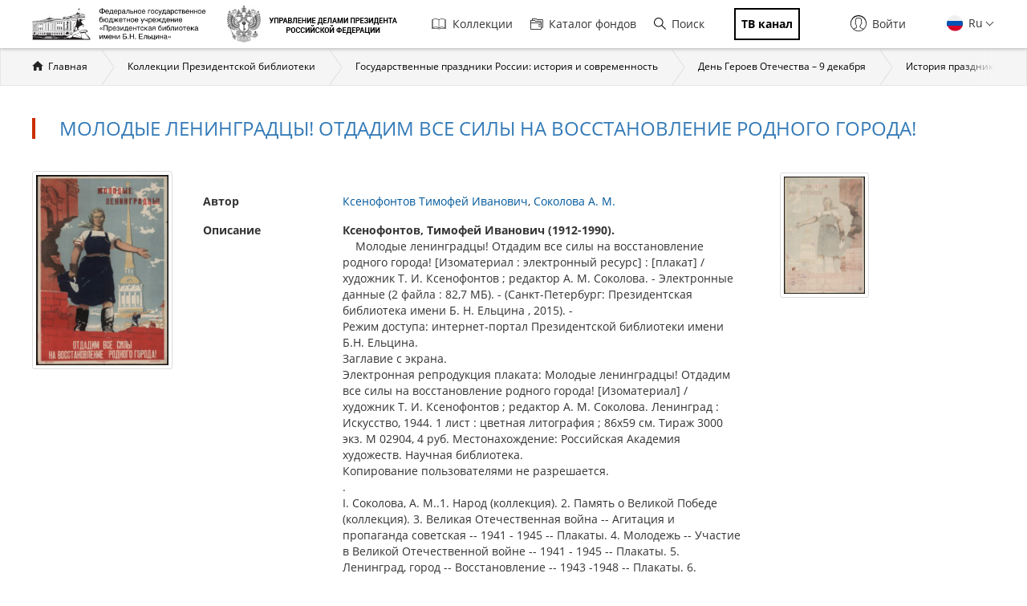

--- FILE ---
content_type: text/html; charset=utf-8
request_url: https://www.prlib.ru/item/343709
body_size: 14115
content:
<!DOCTYPE html>
<html lang="ru">
<head>
    <meta http-equiv="X-UA-Compatible" content="IE=edge">
    <meta name="viewport" content="width=device-width, initial-scale=1.0, maximum-scale=1.0, user-scalable=no" />
  <meta http-equiv="Content-Type" content="text/html; charset=utf-8" />
<meta name="theme-color" content="#ffffff" />
<link rel="icon" type="image/png" sizes="32x32" href="/favicon-32x32.png" />
<link rel="shortcut icon" href="https://www.prlib.ru/sites/default/files/favicon_0.ico" type="image/vnd.microsoft.icon" />
<link rel="apple-touch-icon" href="/apple-touch-icon.png" sizes="180x180" />
<link rel="mask-icon" href="/safari-pinned-tab.svg" color="#5bbad5" />
<link rel="manifest" href="/site.webmanifest" />
<meta name="msapplication-TileColor" content="#da532c" />
<link rel="icon" type="image/png" sizes="16x16" href="/favicon-16x16.png" />
<link href="/item/343709" itemprop="url" id="md18" />
<meta itemprop="name" content="Молодые ленинградцы! Отдадим все силы на восстановление родного города!" id="md17" />
<link href="/search?f%5B0%5D=field_book_publisher%3A117490" itemprop="url" id="md19" />
<link href="/search?f%5B0%5D=field_book_author%3A119052" itemprop="url" id="md20" />
<link href="/search?f%5B0%5D=field_book_author%3A130636" itemprop="url" id="md21" />
<meta name="description" content="Ксенофонтов, Тимофей Иванович (1912-1990).        Молодые ленинградцы! Отдадим все силы на восстановление родного города! [Изоматериал : электронный ресурс] : [плакат] / художник Т. И. Ксенофонтов ; редактор А. М. Соколова. - Электронные данные (2 файла : 82,7 МБ). - (Санкт-Петербург: Президентская библиотека имени Б. Н. Ельцина , 2015). - Режим доступа: интернет-портал Президентской библиотеки имени Б.Н. Ельцина.Заглавие с экрана.Электронная репродукция плаката: Молодые ленинградцы! Отдадим все силы на восстановление родного города! [Изоматериал] / художник Т. И. Ксенофонтов ; редактор А. М. Соколова. Ленинград : Искусство, 1944. 1 лист : цветная литография ; 86х59 см. Тираж 3000 экз. М 02904, 4 руб. Местонахождение: Российская Академия художеств. Научная библиотека.Копирование пользователями не разрешается. . I. Соколова, А. М..1. Народ (коллекция). 2. Память о Великой Победе (коллекция). 3. Великая Отечественная война -- Агитация и пропаганда советская -- 1941 - 1945 -- Плакаты. 4. Молодежь -- Участие в Великой Отечественной войне -- 1941 - 1945 -- Плакаты. 5. Ленинград, город -- Восстановление -- 1943 -1948 -- Плакаты. 6. Плакаты -- СССР -- 1941 - 1945. ББК 63.3(2)622я61 Источник электронной копии: ПБМесто хранения оригинала: Российская Академия художеств. Науч. б-ка" />
<meta name="Copyright" content="https://www.grcc.ru" />
<link rel="canonical" href="https://www.prlib.ru/item/343709" />
<link rel="shortlink" href="https://www.prlib.ru/node/343709" />
<meta property="og:site_name" content="Президентская библиотека имени Б.Н. Ельцина" />
<meta property="og:type" content="book" />
<meta property="og:url" content="https://www.prlib.ru/item/343709" />
<meta property="og:title" content="Молодые ленинградцы! Отдадим все силы на восстановление родного города!" />
<meta property="og:description" content="Ксенофонтов, Тимофей Иванович (1912-1990). Молодые ленинградцы! Отдадим все силы на восстановление родного города!." />
<meta property="og:updated_time" content="2022-08-06T21:34:03+03:00" />
<meta property="og:image" content="https://www.prlib.ru/sites/default/files/book_preview/f5434485-1fab-4565-9e3c-80faf821f5d3/218778_doc1_AA867E4C-C646-46CF-8E46-A088344732FF.jpg" />
  <title>Молодые ленинградцы! Отдадим все силы на восстановление родного города! | Президентская библиотека имени Б.Н. Ельцина</title>
  <link type="text/css" rel="stylesheet" href="https://www.prlib.ru/sites/default/files/css/css_lQaZfjVpwP_oGNqdtWCSpJT1EMqXdMiU84ekLLxQnc4.css" media="all" />
<link type="text/css" rel="stylesheet" href="https://www.prlib.ru/sites/default/files/css/css_DHcXHPYBSjIVaCQZEG4ZlpLkvslnFlBCnQUCzlbRBio.css" media="all" />
<link type="text/css" rel="stylesheet" href="https://www.prlib.ru/sites/default/files/css/css_hllV9uT6817V_V4sdngowF_1frCwzA_KM0Akeb5Akmo.css" media="all" />
<link type="text/css" rel="stylesheet" href="https://www.prlib.ru/sites/default/files/css/css_b__-k7K563rLQ0xPdlLpF9Y2PYROdWNP7opXkwawDBA.css" media="all" />
<link type="text/css" rel="stylesheet" href="https://www.prlib.ru/sites/default/files/css/css_il6eLt7yxGzulStBfq39k_28g7yH_HU_vpcJqtBho38.css" media="all" />
  <script src="https://www.prlib.ru/sites/all/libraries/modernizr/modernizr-custom.js?t7qrzu"></script>
<script src="https://www.prlib.ru/sites/all/modules/contrib/jquery_update/replace/jquery/2.1/jquery.min.js?v=2.1.4"></script>
<script src="https://www.prlib.ru/misc/jquery.once.js?v=1.2"></script>
<script src="https://www.prlib.ru/misc/drupal.js?t7qrzu"></script>
<script src="https://www.prlib.ru/sites/all/modules/contrib/jquery_update/replace/ui/ui/minified/jquery.ui.core.min.js?v=1.10.2"></script>
<script src="https://www.prlib.ru/sites/all/modules/contrib/jquery_update/replace/ui/ui/minified/jquery.ui.widget.min.js?v=1.10.2"></script>
<script src="https://www.prlib.ru/sites/all/modules/contrib/jquery_update/replace/ui/external/jquery.cookie.js?v=67fb34f6a866c40d0570"></script>
<script src="https://www.prlib.ru/sites/all/modules/contrib/jquery_update/replace/jquery.form/4/jquery.form.min.js?v=4.2.1"></script>
<script src="https://www.prlib.ru/sites/all/modules/contrib/jquery_update/replace/ui/ui/minified/jquery.ui.mouse.min.js?v=1.10.2"></script>
<script src="https://www.prlib.ru/sites/all/modules/contrib/jquery_update/replace/ui/ui/minified/jquery.ui.draggable.min.js?v=1.10.2"></script>
<script src="https://www.prlib.ru/misc/ajax.js?v=7.58"></script>
<script src="https://www.prlib.ru/sites/all/modules/contrib/jquery_update/js/jquery_update.js?v=0.0.1"></script>
<script src="https://www.prlib.ru/sites/all/modules/contrib/admin_menu/admin_devel/admin_devel.js?t7qrzu"></script>
<script src="https://www.prlib.ru/sites/all/modules/contrib/webform_steps/webform_steps.js?t7qrzu"></script>
<script src="https://www.prlib.ru/sites/all/modules/contrib/extlink/extlink.js?t7qrzu"></script>
<script src="https://www.prlib.ru/sites/default/files/languages/ru_t7-d47S0c6G_5_WHMEGjDNg-uPCFisshF4fRgkZoqB0.js?t7qrzu"></script>
<script src="https://www.prlib.ru/sites/all/libraries/colorbox/jquery.colorbox-min.js?t7qrzu"></script>
<script src="https://www.prlib.ru/sites/all/modules/contrib/colorbox/js/colorbox.js?t7qrzu"></script>
<script src="https://www.prlib.ru/sites/all/modules/contrib/colorbox/styles/default/colorbox_style.js?t7qrzu"></script>
<script src="https://www.prlib.ru/sites/all/themes/bootstrap/js/misc/_progress.js?v=7.58"></script>
<script src="https://www.prlib.ru/sites/all/modules/global/global_global/js/global_confirm.js?t7qrzu"></script>
<script src="https://www.prlib.ru/sites/all/modules/global/global_global/js/global_load_ajax.js?t7qrzu"></script>
<script src="https://www.prlib.ru/sites/all/modules/global/global_global/js/global_disable_ajax_error_alert.js?t7qrzu"></script>
<script src="https://www.prlib.ru/sites/all/modules/contrib/ctools/js/modal.js?t7qrzu"></script>
<script src="https://www.prlib.ru/sites/all/modules/contrib/modal_forms/js/modal_forms_popup.js?t7qrzu"></script>
<script src="https://www.prlib.ru/sites/all/modules/global/global_modal/js/override_modal_forms.js?t7qrzu"></script>
<script src="https://www.prlib.ru/sites/all/modules/global/global_modal/js/fix_close_modal.js?t7qrzu"></script>
<script src="https://www.prlib.ru/sites/all/modules/contrib/video/js/video.js?t7qrzu"></script>
<script src="https://www.prlib.ru/sites/all/libraries/jcarousel/dist/jquery.jcarousel.min.js?t7qrzu"></script>
<script src="https://www.prlib.ru/sites/all/libraries/openseadragon-bin-4.1.0/openseadragon.js?t7qrzu"></script>
<script src="https://www.prlib.ru/sites/all/libraries/openseadragon-bin-4.1.0/plugins/openseadragon-justified-collection/dist/openseadragon-justified-collection.min.js?t7qrzu"></script>
<script src="https://www.prlib.ru/sites/all/libraries/openseadragon-bin-4.1.0/plugins/OpenSeadragonHTMLelements-master/OpenSeadragonHTMLelements.js?t7qrzu"></script>
<script src="https://www.prlib.ru/sites/all/modules/custom/prlib_seadragon/js/seadragon.js?t7qrzu"></script>
<script src="https://www.prlib.ru/sites/all/modules/custom/prlib_viewer/js/prlib_viewer.js?t7qrzu"></script>
<script src="https://www.prlib.ru/sites/all/modules/custom/prlib_bookmarks/js/bookmarks_init.js?t7qrzu"></script>
<script src="https://www.prlib.ru/sites/all/modules/contrib/piwik/piwik.js?t7qrzu"></script>
<script src="https://www.prlib.ru/sites/all/modules/custom/prlib_search/js/search_block.js?t7qrzu"></script>
<script src="https://www.prlib.ru/sites/all/libraries/uri/src/URI.min.js?t7qrzu"></script>
<script src="https://www.prlib.ru/sites/all/modules/contrib/antibot/js/antibot.js?t7qrzu"></script>
<script src="https://www.prlib.ru/sites/all/modules/custom/prlib_sug/js/sug.js?t7qrzu"></script>
<script src="https://www.prlib.ru/sites/all/libraries/handlebars/handlebars.js?t7qrzu"></script>
<script src="https://www.prlib.ru/sites/all/libraries/jquery-typeahead/dist/jquery.typeahead.min.js?t7qrzu"></script>
<script src="https://www.prlib.ru/sites/all/libraries/hoverintent/jquery.hoverIntent.js?t7qrzu"></script>
<script src="https://www.prlib.ru/sites/all/modules/custom/prlib_core/js/form.js?t7qrzu"></script>
<script src="https://www.prlib.ru/sites/all/modules/contrib/hybridauth/js/hybridauth.modal.js?t7qrzu"></script>
<script src="https://www.prlib.ru/sites/all/modules/contrib/hybridauth/js/hybridauth.onclick.js?t7qrzu"></script>
<script src="https://www.prlib.ru/sites/all/modules/custom/prlib_account/plugins/content_types/prlib_login/js/prlib_login.js?t7qrzu"></script>
<script src="https://www.prlib.ru/sites/all/themes/prlib3/bootstrap/js/affix.js?t7qrzu"></script>
<script src="https://www.prlib.ru/sites/all/themes/prlib3/bootstrap/js/alert.js?t7qrzu"></script>
<script src="https://www.prlib.ru/sites/all/themes/prlib3/bootstrap/js/button.js?t7qrzu"></script>
<script src="https://www.prlib.ru/sites/all/themes/prlib3/bootstrap/js/carousel.js?t7qrzu"></script>
<script src="https://www.prlib.ru/sites/all/themes/prlib3/bootstrap/js/collapse.js?t7qrzu"></script>
<script src="https://www.prlib.ru/sites/all/themes/prlib3/bootstrap/js/dropdown.js?t7qrzu"></script>
<script src="https://www.prlib.ru/sites/all/themes/prlib3/bootstrap/js/modal.js?t7qrzu"></script>
<script src="https://www.prlib.ru/sites/all/themes/prlib3/bootstrap/js/tooltip.js?t7qrzu"></script>
<script src="https://www.prlib.ru/sites/all/themes/prlib3/bootstrap/js/popover.js?t7qrzu"></script>
<script src="https://www.prlib.ru/sites/all/themes/prlib3/bootstrap/js/scrollspy.js?t7qrzu"></script>
<script src="https://www.prlib.ru/sites/all/themes/prlib3/bootstrap/js/tab.js?t7qrzu"></script>
<script src="https://www.prlib.ru/sites/all/themes/prlib3/bootstrap/js/transition.js?t7qrzu"></script>
<script src="https://www.prlib.ru/sites/all/themes/prlib3/js/jquery.columnizer.min.js?t7qrzu"></script>
<script src="https://www.prlib.ru/sites/all/themes/prlib3/js/init.js?t7qrzu"></script>
<script src="https://www.prlib.ru/sites/all/themes/prlib3/js/mobile.js?t7qrzu"></script>
<script src="https://www.prlib.ru/sites/all/themes/prlib3/js/greedyNav.js?t7qrzu"></script>
<script src="https://www.prlib.ru/sites/all/themes/bootstrap/js/modules/ctools/js/modal.js?t7qrzu"></script>
<script src="https://www.prlib.ru/sites/all/themes/bootstrap/js/misc/ajax.js?t7qrzu"></script>
<script>jQuery.extend(Drupal.settings, {"basePath":"\/","pathPrefix":"","ajaxPageState":{"theme":"prlib3","theme_token":"1fFc6Ws_ghS__HHVnXjVqYGH7uu1YZDQ4JbrxJ9ESYQ","jquery_version":"2.1","js":{"0":1,"sites\/all\/themes\/bootstrap\/js\/bootstrap.js":1,"sites\/all\/libraries\/modernizr\/modernizr-custom.js":1,"sites\/all\/modules\/contrib\/jquery_update\/replace\/jquery\/2.1\/jquery.min.js":1,"misc\/jquery.once.js":1,"misc\/drupal.js":1,"sites\/all\/modules\/contrib\/jquery_update\/replace\/ui\/ui\/minified\/jquery.ui.core.min.js":1,"sites\/all\/modules\/contrib\/jquery_update\/replace\/ui\/ui\/minified\/jquery.ui.widget.min.js":1,"sites\/all\/modules\/contrib\/jquery_update\/replace\/ui\/external\/jquery.cookie.js":1,"sites\/all\/modules\/contrib\/jquery_update\/replace\/jquery.form\/4\/jquery.form.min.js":1,"sites\/all\/modules\/contrib\/jquery_update\/replace\/ui\/ui\/minified\/jquery.ui.mouse.min.js":1,"sites\/all\/modules\/contrib\/jquery_update\/replace\/ui\/ui\/minified\/jquery.ui.draggable.min.js":1,"misc\/ajax.js":1,"sites\/all\/modules\/contrib\/jquery_update\/js\/jquery_update.js":1,"sites\/all\/modules\/contrib\/admin_menu\/admin_devel\/admin_devel.js":1,"sites\/all\/modules\/contrib\/webform_steps\/webform_steps.js":1,"sites\/all\/modules\/contrib\/extlink\/extlink.js":1,"public:\/\/languages\/ru_t7-d47S0c6G_5_WHMEGjDNg-uPCFisshF4fRgkZoqB0.js":1,"sites\/all\/libraries\/colorbox\/jquery.colorbox-min.js":1,"sites\/all\/modules\/contrib\/colorbox\/js\/colorbox.js":1,"sites\/all\/modules\/contrib\/colorbox\/styles\/default\/colorbox_style.js":1,"sites\/all\/themes\/bootstrap\/js\/misc\/_progress.js":1,"sites\/all\/modules\/global\/global_global\/js\/global_confirm.js":1,"sites\/all\/modules\/global\/global_global\/js\/global_load_ajax.js":1,"sites\/all\/modules\/global\/global_global\/js\/global_disable_ajax_error_alert.js":1,"sites\/all\/modules\/contrib\/ctools\/js\/modal.js":1,"sites\/all\/modules\/contrib\/modal_forms\/js\/modal_forms_popup.js":1,"sites\/all\/modules\/global\/global_modal\/js\/override_modal_forms.js":1,"sites\/all\/modules\/global\/global_modal\/js\/fix_close_modal.js":1,"sites\/all\/modules\/contrib\/video\/js\/video.js":1,"sites\/all\/libraries\/jcarousel\/dist\/jquery.jcarousel.min.js":1,"sites\/all\/libraries\/openseadragon-bin-4.1.0\/openseadragon.js":1,"sites\/all\/libraries\/openseadragon-bin-4.1.0\/plugins\/openseadragon-justified-collection\/dist\/openseadragon-justified-collection.min.js":1,"sites\/all\/libraries\/openseadragon-bin-4.1.0\/plugins\/OpenSeadragonHTMLelements-master\/OpenSeadragonHTMLelements.js":1,"sites\/all\/modules\/custom\/prlib_seadragon\/js\/seadragon.js":1,"sites\/all\/modules\/custom\/prlib_viewer\/js\/prlib_viewer.js":1,"sites\/all\/modules\/custom\/prlib_bookmarks\/js\/bookmarks_init.js":1,"sites\/all\/modules\/contrib\/piwik\/piwik.js":1,"sites\/all\/modules\/custom\/prlib_search\/js\/search_block.js":1,"sites\/all\/libraries\/uri\/src\/URI.min.js":1,"sites\/all\/modules\/contrib\/antibot\/js\/antibot.js":1,"sites\/all\/modules\/custom\/prlib_sug\/js\/sug.js":1,"sites\/all\/libraries\/handlebars\/handlebars.js":1,"sites\/all\/libraries\/jquery-typeahead\/dist\/jquery.typeahead.min.js":1,"sites\/all\/libraries\/hoverintent\/jquery.hoverIntent.js":1,"sites\/all\/modules\/custom\/prlib_core\/js\/form.js":1,"sites\/all\/modules\/contrib\/hybridauth\/js\/hybridauth.modal.js":1,"sites\/all\/modules\/contrib\/hybridauth\/js\/hybridauth.onclick.js":1,"sites\/all\/modules\/custom\/prlib_account\/plugins\/content_types\/prlib_login\/js\/prlib_login.js":1,"sites\/all\/themes\/prlib3\/bootstrap\/js\/affix.js":1,"sites\/all\/themes\/prlib3\/bootstrap\/js\/alert.js":1,"sites\/all\/themes\/prlib3\/bootstrap\/js\/button.js":1,"sites\/all\/themes\/prlib3\/bootstrap\/js\/carousel.js":1,"sites\/all\/themes\/prlib3\/bootstrap\/js\/collapse.js":1,"sites\/all\/themes\/prlib3\/bootstrap\/js\/dropdown.js":1,"sites\/all\/themes\/prlib3\/bootstrap\/js\/modal.js":1,"sites\/all\/themes\/prlib3\/bootstrap\/js\/tooltip.js":1,"sites\/all\/themes\/prlib3\/bootstrap\/js\/popover.js":1,"sites\/all\/themes\/prlib3\/bootstrap\/js\/scrollspy.js":1,"sites\/all\/themes\/prlib3\/bootstrap\/js\/tab.js":1,"sites\/all\/themes\/prlib3\/bootstrap\/js\/transition.js":1,"sites\/all\/themes\/prlib3\/js\/jquery.columnizer.min.js":1,"sites\/all\/themes\/prlib3\/js\/init.js":1,"sites\/all\/themes\/prlib3\/js\/mobile.js":1,"sites\/all\/themes\/prlib3\/js\/greedyNav.js":1,"sites\/all\/themes\/bootstrap\/js\/modules\/ctools\/js\/modal.js":1,"sites\/all\/themes\/bootstrap\/js\/misc\/ajax.js":1},"css":{"modules\/system\/system.base.css":1,"misc\/ui\/jquery.ui.core.css":1,"misc\/ui\/jquery.ui.theme.css":1,"sites\/all\/modules\/contrib\/cache_consistent\/css\/cache_consistent.css":1,"sites\/all\/modules\/contrib\/counter\/counter.css":1,"sites\/all\/modules\/contrib\/date\/date_api\/date.css":1,"sites\/all\/modules\/contrib\/date\/date_popup\/themes\/datepicker.1.7.css":1,"modules\/field\/theme\/field.css":1,"sites\/all\/modules\/contrib\/field_hidden\/field_hidden.css":1,"sites\/all\/modules\/contrib\/geofield_ymap\/geofield_ymap.css":1,"modules\/node\/node.css":1,"sites\/all\/modules\/contrib\/office_hours\/office_hours.css":1,"sites\/all\/modules\/contrib\/relation_add\/relation_add.css":1,"sites\/all\/modules\/contrib\/visually_impaired_module\/css\/visually_impaired_module.css":1,"sites\/all\/modules\/contrib\/extlink\/extlink.css":1,"sites\/all\/modules\/contrib\/views\/css\/views.css":1,"sites\/all\/modules\/custom\/prlib_bookmarks\/css\/bookmarks.css":1,"sites\/all\/modules\/contrib\/colorbox\/styles\/default\/colorbox_style.css":1,"sites\/all\/modules\/contrib\/ctools\/css\/ctools.css":1,"sites\/all\/modules\/global\/global_global\/css\/hint.css":1,"sites\/all\/modules\/contrib\/ctools\/css\/modal.css":1,"sites\/all\/modules\/contrib\/modal_forms\/css\/modal_forms_popup.css":1,"sites\/all\/modules\/global\/global_modal\/css\/override_modal_forms_style.css":1,"sites\/all\/modules\/contrib\/panels\/css\/panels.css":1,"sites\/all\/modules\/contrib\/video\/css\/video.css":1,"sites\/all\/modules\/contrib\/panels\/plugins\/layouts\/onecol\/onecol.css":1,"sites\/all\/modules\/custom\/prlib_seadragon\/css\/seadragon.css":1,"sites\/all\/themes\/prlib3\/layouts\/prlib3_book\/prlib3_book.css":1,"modules\/locale\/locale.css":1,"sites\/all\/libraries\/selectize\/dist\/css\/selectize.bootstrap3.css":1,"sites\/all\/modules\/contrib\/hybridauth\/css\/hybridauth.css":1,"sites\/all\/modules\/contrib\/hybridauth\/css\/hybridauth.modal.css":1,"sites\/all\/modules\/contrib\/hybridauth\/plugins\/icon_pack\/hybridauth_16\/hybridauth_16.css":1,"sites\/all\/modules\/custom\/prlib_account\/plugins\/content_types\/prlib_login\/css\/prlib_login.css":1,"sites\/all\/libraries\/fontawesome\/css\/font-awesome.css":1,"sites\/all\/themes\/prlib3\/js\/revolution\/css\/settings.css":1,"sites\/all\/themes\/prlib3\/js\/revolution\/css\/layers.css":1,"sites\/all\/themes\/prlib3\/js\/revolution\/css\/navigation.css":1,"sites\/all\/themes\/prlib3\/css\/style.css":1,"sites\/all\/themes\/prlib3\/css\/fix.css":1,"sites\/all\/themes\/prlib3\/css\/adaptive.css":1,"sites\/all\/themes\/prlib3\/css\/custom.css":1}},"colorbox":{"opacity":"0.85","current":"{current} \u0438\u0437 {total}","previous":"\u00ab \u041f\u0440\u0435\u0434\u044b\u0434\u0443\u0449\u0438\u0439","next":"\u0421\u043b\u0435\u0434\u0443\u044e\u0449\u0438\u0439 \u00bb","close":"\u0417\u0430\u043a\u0440\u044b\u0442\u044c","maxWidth":"98%","maxHeight":"98%","fixed":true,"mobiledetect":true,"mobiledevicewidth":"480px"},"CToolsModal":{"loadingText":"\u0417\u0430\u0433\u0440\u0443\u0437\u043a\u0430...","closeText":"\u0417\u0430\u043a\u0440\u044b\u0442\u044c \u043e\u043a\u043d\u043e","closeImage":"\u003Cimg src=\u0022https:\/\/www.prlib.ru\/sites\/all\/modules\/contrib\/ctools\/images\/icon-close-window.png\u0022 alt=\u0022\u0417\u0430\u043a\u0440\u044b\u0442\u044c \u043e\u043a\u043d\u043e\u0022 title=\u0022\u0417\u0430\u043a\u0440\u044b\u0442\u044c \u043e\u043a\u043d\u043e\u0022 \/\u003E","throbber":"\u003Cimg src=\u0022https:\/\/www.prlib.ru\/sites\/all\/modules\/contrib\/ctools\/images\/throbber.gif\u0022 alt=\u0022\u0417\u0430\u0433\u0440\u0443\u0437\u043a\u0430\u0022 title=\u0022\u0417\u0430\u0433\u0440\u0443\u0437\u043a\u0430...\u0022 \/\u003E"},"modal-popup-small":{"modalSize":{"type":"fixed","width":300,"height":300},"modalOptions":{"opacity":0.85,"background":"#000"},"animation":"fadeIn","modalTheme":"ModalFormsPopup","throbber":"\u003Cimg src=\u0022https:\/\/www.prlib.ru\/sites\/all\/modules\/contrib\/modal_forms\/images\/loading_animation.gif\u0022 alt=\u0022\u0417\u0430\u0433\u0440\u0443\u0437\u043a\u0430...\u0022 title=\u0022\u0417\u0430\u0433\u0440\u0443\u0437\u043a\u0430\u0022 \/\u003E","closeText":"\u0417\u0430\u043a\u0440\u044b\u0442\u044c"},"modal-popup-medium":{"modalSize":{"type":"fixed","width":550,"height":450},"modalOptions":{"opacity":0.85,"background":"#000"},"animation":"fadeIn","modalTheme":"ModalFormsPopup","throbber":"\u003Cimg src=\u0022https:\/\/www.prlib.ru\/sites\/all\/modules\/contrib\/modal_forms\/images\/loading_animation.gif\u0022 alt=\u0022\u0417\u0430\u0433\u0440\u0443\u0437\u043a\u0430...\u0022 title=\u0022\u0417\u0430\u0433\u0440\u0443\u0437\u043a\u0430\u0022 \/\u003E","closeText":"\u0417\u0430\u043a\u0440\u044b\u0442\u044c"},"modal-popup-large":{"modalSize":{"type":"scale","width":0.8,"height":0.8},"modalOptions":{"opacity":0.85,"background":"#000"},"animation":"fadeIn","modalTheme":"ModalFormsPopup","throbber":"\u003Cimg src=\u0022https:\/\/www.prlib.ru\/sites\/all\/modules\/contrib\/modal_forms\/images\/loading_animation.gif\u0022 alt=\u0022\u0417\u0430\u0433\u0440\u0443\u0437\u043a\u0430...\u0022 title=\u0022\u0417\u0430\u0433\u0440\u0443\u0437\u043a\u0430\u0022 \/\u003E","closeText":"\u0417\u0430\u043a\u0440\u044b\u0442\u044c"},"prlib_bookmarks":{"book_nid":"343709","filegroup_id":"218777","bookmark_create_allow":false},"seadragon":{"1":{"files":["218778_doc1_AA867E4C-C646-46CF-8E46-A088344732FF.tiff","218779_doc1_96D9B3B9-C2B8-41FE-A00D-A330A66A53AC.tiff"],"options":{"id":"seadragon-viewer-1","prefixUrl":"https:\/\/www.prlib.ru\/sites\/all\/modules\/custom\/prlib_seadragon\/images\/","collectionMode":true},"iipsrvURL":"https:\/\/content.prlib.ru","filesPath":"\/var\/data\/scans\/public\/F5434485-1FAB-4565-9E3C-80FAF821F5D3\/218777","order_button":false,"bookmark_button":false}},"prlib_core":{"prlib_book_comments":{"pane_title":"\u041a\u043e\u043c\u043c\u0435\u043d\u0442\u0430\u0440\u0438\u0438","pane_tag":"h2"}},"extlink":{"extTarget":0,"extClass":0,"extLabel":"(\u0432\u043d\u0435\u0448\u043d\u044f\u044f \u0441\u0441\u044b\u043b\u043a\u0430)","extImgClass":0,"extSubdomains":1,"extExclude":"","extInclude":"","extCssExclude":"","extCssExplicit":"","extAlert":0,"extAlertText":"This link will take you to an external web site.","mailtoClass":0,"mailtoLabel":"(\u0441\u0441\u044b\u043b\u043a\u0430 \u0434\u043b\u044f \u043e\u0442\u043f\u0440\u0430\u0432\u043a\u0438 email)"},"piwik":{"trackMailto":1,"trackColorbox":1},"urlIsAjaxTrusted":{"\/item\/343709":true},"antibot":{"forms":{"prlib-search-search-form":{"action":"\/item\/343709","key":"ba808467d389e054bebfeb66549e7844"}}},"bootstrap":{"anchorsFix":"0","anchorsSmoothScrolling":"0","formHasError":1,"popoverEnabled":0,"popoverOptions":{"animation":1,"html":0,"placement":"right","selector":"","trigger":"click","triggerAutoclose":1,"title":"","content":"","delay":0,"container":"body"},"tooltipEnabled":0,"tooltipOptions":{"animation":1,"html":0,"placement":"auto left","selector":"","trigger":"hover focus","delay":0,"container":"body"}}});</script>
  <!--[if lte IE 9]>
    <script src="/sites/all/themes/prlib3/js/html5shiv.js"></script>
    <script src="/sites/all/themes/prlib3/js/respond.min.js"></script>
    <link type="text/css" rel="stylesheet" href="/sites/all/themes/prlib3/css/ie.css" media="all" />
  <![endif]-->
</head>
<body class="html not-front not-logged-in no-sidebars page-node page-node- page-node-343709 node-type-book  layout-node-book exist-viewer-prlib_seadragon i18n-ru" >
    <header id="header">
  <div id="header-1">
        <div class="container">
      <div id="header-1-cols" class="cols">
        <div class="col-1">
          <div class="panel-pane pane-block pane-block-25"  id="pane-logo" >
  
      
  
  <div class="pane-content">
    <div id="site-name" class="logo-block">
  <a class="logo-block__item logo-block__item-logo" href="/" title="Главная страница">
    <img src="/sites/all/themes/prlib3/img/logo/prlib_logo_ru_new.png?qwaxf" title="Управление делами Президента Российской Федерации"
      alt="Главная страница">
  </a>
  <a class="logo-block__item logo-block__item-prlogo" href="https://udprf.ru/" target="_blank">
    <img src="/sites/default/files/u533/logo_upd_bw.png"
      title="Управление делами Президента Российской Федерации" alt="УДП РФ" rel="nofollow">
    </a>
  <a href="/tv" class="logo-block__item logo-block__item-btn mobile_only">
    <div class="tv_chanel">ТВ канал</div>
  </a>
</div>  </div>

  
  </div>
        </div>
          <div class="mobile-menu">
              <div class="col-2">
                    <nav class="panel-pane pane-block pane-menu-block-1"   id="nav-main">

    
          <h2 class="pane-title sr-only">Главная навигация</h2>    
    
          <div class="pane-content"><ul><li class="first leaf has-children menu-mlid-501"><a href="/collections" title=""><i class="fa fa-book" aria-hidden="true"></i>Коллекции</a></li>
<li class="leaf menu-mlid-502"><a href="/catalog" title=""><i class="fa fa-sitemap" aria-hidden="true"></i>Каталог фондов</a></li>
<li class="leaf menu-mlid-2368 prlib-search-form-link"><a href="/search" title=""><i class="fa fa-search" aria-hidden="true"></i>Поиск</a></li>
<li class="last leaf menu-mlid-9665"><a href="/tv" title=""><i class="fa fa-tv" aria-hidden="true"></i><span class="tv_chanel">ТВ канал</span></a></li>
</ul></div>    
    
    
  </nav>
<div class="panel-pane pane-block pane-prlib-search-prlib-search-search-form"  >
  
      
  
  <div class="pane-content">
    <noscript>
  <style>form.antibot { display: none !important; }</style>
  <div class="antibot-no-js antibot-message antibot-message-warning messages warning">
    Вы должны включить JavaScript чтобы использовать эту форму.  </div>
</noscript>
<form class="hidden prlib-search-form-link-form well prlib-typeahead-mega antibot" data-antibot-action="/item/343709" action="/antibot" method="post" id="prlib-search-search-form" accept-charset="UTF-8"><div><div class="cols">
  <div class="col-1">
    <div class="form-item form-item-key form-type-textfield form-group"><input class="input-lg form-control form-text" placeholder="Введите название книги, документа или автора" autocomplete="off" type="text" id="edit-key" name="key" value="" size="60" maxlength="128" /> <label class="control-label element-invisible" for="edit-key">Что искать</label>
</div>  </div>
  <div class="col-2">
    <button class="btn-lg btn-primary btn-block btn form-submit" type="submit" id="edit-submit" name="op" value="&lt;i class=&quot;fa fa-search&quot;&gt;&lt;/i&gt;"><i class="fa fa-search"></i></button>
  </div>
  <div class="col-3">
    <div class="links-extended"><a href="/search" class="btn btn-lg btn-block btn-primary">Расширенный поиск</a></div>
  </div>
</div>
  <div class="links-sample-searches">Например: <em>освоение Сибири</em>, <em>Лаврентьевская летопись</em>, <em>Конституция России</em></div>
<input type="hidden" name="form_build_id" value="form-zq3zpRpHu01MRdoZoowDZXS3Mk4RXu0A8NGzup-TsUU" />
<input type="hidden" name="form_id" value="prlib_search_search_form" />
<input type="hidden" name="antibot_key" value="" />
</div></form>  </div>

  
  </div>
              </div>
              <div class="col-3 flexed">
                  <div class="panel-pane pane-block pane-locale-language"  >
  
      
  
  <div class="pane-content">
    <ul class="language-switcher-locale-url"><li class="en first"><a href="/en/node/343709" class="language-link" xml:lang="en"><img class="language-icon" src="https://www.prlib.ru/sites/all/modules/contrib/languageicons/flags/en.png" width="18" height="12" alt="En" title="En" /> En</a></li>
<li class="ru last active"><a href="/item/343709" class="language-link active" xml:lang="ru"><img class="language-icon" src="https://www.prlib.ru/sites/all/modules/contrib/languageicons/flags/ru.png" width="18" height="12" alt="Ru" title="Ru" /> Ru</a></li>
</ul>  </div>

  
  </div>
<div class="panel-pane pane-prlib-login"  >
  
      
  
  <div class="pane-content">
    <div><div class="prlib-login" id="prlib-log-in"><span class="icon glyphicon glyphicon-lock" aria-hidden="true"></span>Войти</div></div>
<div><form action="/item/343709" method="post" id="user-login" accept-charset="UTF-8"><div><button type="button" class="close" id="prlib-log-in-close" aria-label="Close"><span aria-hidden="true">&times;</span></button><div class="form-item form-item-name form-type-textfield form-group"> <label class="control-label" for="edit-name">Логин / E-mail <span class="form-required" title="Это поле обязательно для заполнения.">*</span></label>
<input class="form-control form-text required" type="text" id="edit-name" name="name" value="" size="60" maxlength="60" /><div class="help-block">Enter your e-mail address or username.</div></div><div class="form-item form-item-pass form-type-password form-group"> <label class="control-label" for="edit-pass">Пароль <span class="form-required" title="Это поле обязательно для заполнения.">*</span></label>
<input class="form-control form-text required" type="password" id="edit-pass" name="pass" size="60" maxlength="128" /><div class="help-block">Enter the password that accompanies your e-mail.</div></div><input type="hidden" name="form_build_id" value="form-kUJea72Lv0a6O8-UZM8ytEhDeUjp7DeduPGh2NiLxo0" />
<input type="hidden" name="form_id" value="user_login" />
<div class="form-actions form-wrapper form-group" id="edit-actions--2"><button type="submit" id="edit-submit--2" name="op" value="Войти" class="btn btn-default form-submit">Войти</button>
</div><div class="hybridauth-widget-wrapper"><h3>Или войдите через..</h3><ul class="hybridauth-widget"><li><a href="/hybridauth/window/Vkontakte?destination=node/343709&amp;destination_error=node/343709" title="ВКонтакте" class="hybridauth-widget-provider hybridauth-onclick-popup" rel="nofollow" data-hybridauth-provider="Vkontakte" data-hybridauth-url="/hybridauth/window/Vkontakte?destination=node/343709&amp;destination_error=node/343709" data-ajax="false" data-hybridauth-width="800" data-hybridauth-height="500"><span class="hybridauth-icon vkontakte hybridauth-icon-hybridauth-16 hybridauth-vkontakte hybridauth-vkontakte-hybridauth-16" title="ВКонтакте"></span></a></li>
</ul></div><div class="user-login-btn-wrapper"><a href="/user/register" title="Создать новую учётную запись пользователя.">Регистрация</a><a href="/user/password" title="Запросить новый пароль по e-mail.">Забыли пароль?</a></div></div></form></div>  </div>

  
  </div>
              </div>
          </div>
          <div class="burger-menu"></div>
      </div>
    </div>
  </div>
        <div id="header-2">
          <div id="header-2-1">
              <div class="container">
        <div class="panel-pane pane-page-breadcrumb"  >
  
      
  
  <div class="pane-content">
    <h2 class="element-invisible">Вы здесь</h2><div class="breadcrumb"><span class="inline odd first"><a href="/">Главная</a></span> <span class="delimiter">/</span> <span class="inline even"><a href="/collections">Коллекции Президентской библиотеки</a></span> <span class="delimiter">/</span> <span class="inline odd"><a href="/collections/2062625">Государственные праздники России: история и современность</a></span> <span class="delimiter">/</span> <span class="inline even"><a href="/section/2071068">День Героев Отечества – 9 декабря</a></span> <span class="delimiter">/</span> <span class="inline odd"><a href="/section/2071070">История праздника</a></span> <span class="delimiter">/</span> <span class="inline even"><a href="/project/Defense_of_the_fatherland">Защита Отечества: на фронте и в тылу</a></span> <span class="delimiter">/</span> <span class="inline odd"><a href="/project/Defense_of_the_fatherland/Armed_Conflicts">Из истории вооруженных конфликтов</a></span> <span class="delimiter">/</span> <span class="inline even"><a href="/section/2056946">Вторая мировая война. 1939–1945 гг. Великая Отечественная война 1941–1945 гг.</a></span> <span class="delimiter">/</span> <span class="inline odd"><a href="/section/2056947">Коллекции</a></span> <span class="delimiter">/</span> <span class="inline even"><a href="/collections/466996">Память о Великой Победе</a></span> <span class="delimiter">/</span> <span class="inline odd"><a href="/section/677117">Власть и общество в годы Великой Отечественной войны</a></span> <span class="delimiter">/</span> <span class="inline even"><a href="/section/677126">Агитация</a></span> <span class="delimiter">/</span> <span class="inline odd"><a href="/section/677138">Плакаты</a></span> <span class="delimiter">/</span> <span class="inline even"><a href="/section/701102">1944</a></span> <span class="delimiter">/</span> <span class="inline odd last">Молодые ленинградцы! Отдадим все силы на восстановление родного города!</span></div>  </div>

  
  </div>
              </div>
          </div>
    </div>
  </header>
<div class="container">
            <div id="content-header">
        <div class="panel-pane pane-prlib-book-header"  >
  
      
  
  <div class="pane-content">
    <h1 class="page-title">Молодые ленинградцы! Отдадим все силы на восстановление родного города!</h1>
  </div>

  
  </div>
      </div>
        <main id="content">
      <div class="panel-pane pane-pane-messages"  >
  
      
  
  <div class="pane-content">
    <span></span>
  </div>

  
  </div>
<div class="panel-pane pane-page-content"  >
  
      
  
  <div class="pane-content">
    <div class="panel-display panel-1col clearfix" >
  <div class="panel-panel panel-col">
    <div><div class="panel-pane pane-node-content"  >
  
      
  
  <div class="pane-content">
    <article id="node-343709" class="node node-book node-full" itemscope="" itemtype="http://schema.org/Book" itemid="https://www.prlib.ru/item/343709">
          <div class="row">
      <div class="col-xs-2 book-cover">
        <div class="book-preview-container">
          <div class="book-preview-wrapper">
            <div class="field field-name-field-book-cover field-type-image field-label-hidden"><div class="field-items" id="md8"><div class="field-item even"><a href="https://www.prlib.ru/sites/default/files/book_preview/f5434485-1fab-4565-9e3c-80faf821f5d3/218778_doc1_AA867E4C-C646-46CF-8E46-A088344732FF.jpg" title="Молодые ленинградцы! Отдадим все силы на восстановление родного города!" class="colorbox" data-colorbox-gallery="gallery-node-343709-7e0tI5Qrx_Q" data-cbox-img-attrs="{&quot;title&quot;: &quot;&quot;, &quot;alt&quot;: &quot;&quot;}"><img src="https://www.prlib.ru/sites/default/files/styles/book_cover_thumb/public/book_preview/f5434485-1fab-4565-9e3c-80faf821f5d3/218778_doc1_AA867E4C-C646-46CF-8E46-A088344732FF.jpg?itok=na0UOXcn" width="175" height="251" alt="" title="" /></a></div></div></div>                      </div>
                            </div>
      </div>
      <div class="col-xs-7">
                  <table class="table table-book">
            <tr class="df-author">
        <th class="df-label">Автор</th>
        <td class="df-value">
<ul class="field field-name-field-book-author field-type-taxonomy-term-reference field-label-hidden" id="md10">

      <li id="md12">
      <a href="/search?f%5B0%5D=field_book_author%3A119052">Ксенофонтов Тимофей Иванович</a>    </li>
      <li>
      <a href="/search?f%5B0%5D=field_book_author%3A130636">Соколова А. М.</a>    </li>
  
</ul>
</td>
      </tr><tr class="df-description">
        <th class="df-label">Описание</th>
        <td class="df-value">
  <div class="field field-name-field-book-bd field-type-text-long field-label-hidden" itemprop="description">
    <div>
<table style="width:560px" cellspacing="1" cellpadding="5"><tr><td>
</td></tr><tr><td>
<b> 
Ксенофонтов, Тимофей Иванович (1912-1990).  

 
 
</b></td>
</tr><tr><td>

</td>
</tr><tr><td style="text-align:left; vertical-align:top">
    Молодые ленинградцы! Отдадим все силы на восстановление родного города! [Изоматериал : электронный ресурс] : [плакат] / художник Т. И. Ксенофонтов ; редактор А. М. Соколова. - Электронные данные (2 файла : 82,7 МБ). - (Санкт-Петербург: Президентская библиотека имени Б. Н. Ельцина , 2015). - <br />Режим доступа: интернет-портал Президентской библиотеки имени Б.Н. Ельцина.<br />Заглавие с экрана.<br />Электронная репродукция плаката: Молодые ленинградцы! Отдадим все силы на восстановление родного города! [Изоматериал] / художник Т. И. Ксенофонтов ; редактор А. М. Соколова. Ленинград : Искусство, 1944. 1 лист : цветная литография ; 86х59 см. Тираж 3000 экз. М 02904, 4 руб. Местонахождение: Российская Академия художеств. Научная библиотека.<br />Копирование пользователями не разрешается.<br /> 
.</td>
</tr><tr><td>
I. Соколова, А. М..1. Народ (коллекция). 2. Память о Великой Победе (коллекция). 3. Великая Отечественная война -- Агитация и пропаганда советская -- 1941 - 1945 -- Плакаты. 4. Молодежь -- Участие в Великой Отечественной войне -- 1941 - 1945 -- Плакаты. 5. Ленинград, город -- Восстановление -- 1943 -1948 -- Плакаты. 6. Плакаты -- СССР -- 1941 - 1945.</td>
</tr><tr><th style="text-align:right; vertical-align:top">
ББК 63.3(2)622я61<br /></th>
</tr><tr><td>
Источник электронной копии: ПБ<br />Место хранения оригинала: Российская Академия художеств. Науч. б-ка</td>
</tr></table></div>  </div>
</td>
      </tr><tr class="df-publisher">
        <th class="df-label">Издательство</th>
        <td class="df-value">
  <a href="/search?f%5B0%5D=field_book_publisher%3A117490">Искусство</a></td>
      </tr><tr class="df-bbk">
        <th class="df-label">Объект в каталогах</th>
        <td class="df-value">
<ul class="field field-name-field-book-bbk field-type-taxonomy-term-reference field-label-hidden">

      <li>
      <a href="/catalog/53036">СССР в период Великой Отечественной войны (1941</a>    </li>
  
</ul>
</td>
      </tr><tr class="df-relations">
        <th class="df-label">В коллекциях</th>
        <td class="df-value"><ul><li><a href="/collections/2062625">Государственные праздники России: история и современность</a> → <a href="/section/2071068">День Героев Отечества – 9 декабря</a> → <a href="/section/2071070">История праздника</a> → <a href="/project/Defense_of_the_fatherland">Защита Отечества: на фронте и в тылу</a> → <a href="/project/Defense_of_the_fatherland/Armed_Conflicts">Из истории вооруженных конфликтов</a> → <a href="/section/2056946">Вторая мировая война. 1939–1945 гг. Великая Отечественная война 1941–1945 гг.</a> → <a href="/section/2056947">Коллекции</a> → <a href="/collections/466996">Память о Великой Победе</a> → <a href="/section/677117">Власть и общество в годы Великой Отечественной войны</a> → <a href="/section/677126">Агитация</a> → <a href="/section/677138">Плакаты</a> → <a href="/section/701102">1944</a></li>
</ul></td>
      </tr>          </table>
              </div>
      <div class="col-xs-3">
        <div class="field field-name-field-book-sample field-type-image field-label-hidden"><div class="field-items"><div class="field-item even"><a href="https://www.prlib.ru/sites/default/files/book_preview/f5434485-1fab-4565-9e3c-80faf821f5d3/218779-doc1-96d9b3b9-c2b8-41fe-a00d-a330a66a53ac.jpg" title="Молодые ленинградцы! Отдадим все силы на восстановление родного города!" class="colorbox" data-colorbox-gallery="gallery-node-343709-7e0tI5Qrx_Q" data-cbox-img-attrs="{&quot;title&quot;: &quot;&quot;, &quot;alt&quot;: &quot;&quot;}"><img src="https://www.prlib.ru/sites/default/files/styles/book_sample_thumb/public/book_preview/f5434485-1fab-4565-9e3c-80faf821f5d3/218779-doc1-96d9b3b9-c2b8-41fe-a00d-a330a66a53ac.jpg?itok=m7BAqx2d" width="111" height="160" alt="" title="" /></a></div></div></div>      </div>
    </div>
        <div class="ef-book-viewer">
        <div id="go-to-page-controls-1" class="go-to-page-controls" data-id="1"><span class="go-to-page"><input type="text" class="go-to-page-input" data-id="1" name="key" value="1" size="60" maxlength="128" style="width: 50px;""> из 2 </span><input class="go-to-page-submit btn btn-default" data-id="1" class="favorite styled" type="button" value="Перейти на страницу"></div><div class="seadragon-viewer jpeg-viewer" id="seadragon-viewer-1" data-filegroup="218777" data-id="1"></div></div>  </article>
  </div>

  
  </div>
</div>
  </div>
</div>
  </div>

  
  </div>
    </main>
      </div>
<footer id="footer">
  <div class="container">
    <section id="footer-map">
      <h2 class="sr-only">Карта сайта</h2>
      <div class="row">
        <div class="col-xs-3">
            <section class="panel-pane pane-block pane-block-27 pane-footer-map"  >

    
    
    
          <div class="pane-content"><h2>О нас</h2>
<ul>
	<li><a href="/about">Общая  информация</a></li>
	<li><a href="/science_ac">Ученый совет</a></li>
	<li><a href="/tyumen">Филиал в Тюменской области</a></li>
	<!--<li><a href="/partners">Сотрудничество</a></li>-->
	<li><a href="/networknews">Региональная и зарубежная сеть</a></li>
	<li><a href="/press">СМИ</a></li>
	<li><a href="/about_activity">Организация мероприятий</a></li>
        <li><a href="/live-broadcasts">Трансляции мероприятий</a></li>
	<li><a href="/about_docs">Нормативные и общие документы</a></li>
	<li><a href="/poryadok-rassmotreniya-obrashcheniy-grazhdan">Отправить обращение</a></li>
	<li><a href="/about_contacts">Контактная информация</a></li>
        <li style="margin-top:30px;"><a href="/electronic_registration"><strong>Электронные регистрации</strong></a></li>
</ul></div>    
    
    
  </section>
        </div>
        <div class="col-xs-3">
            <section class="panel-pane pane-block pane-block-28 pane-footer-map"  >

    
    
    
          <div class="pane-content"><h2>Ресурсы</h2>

<ul>
	<li><a href="/collections">Коллекции</a></li>
	<li><a href="/catalog">Каталог фондов</a></li>
	<li><a href="/recent_new">Новые поступления</a></li>
</ul>

<h2>Электронные читальные залы</h2>

<ul>
	<li><a href="/readingroom">Читальный зал</a></li>
	<li><a href="/cud">Электронные читальные залы в регионах России и за рубежом</a></li>
</ul>

<h2>Формирование и обработка ресурсов</h2>

<ul>
	<li><a href="/acquisition_policy">Профиль комплектования</a></li>
<!--	<li><a href="/contentprocessing">Методическая работа</a></li>-->
	<li><a href="/order_of_delivery">Порядок доставки обязательных экземпляров</a></li>
	<li><a href="/acquisition">План перевода в цифровую форму</a></li>
	<li><a href="/about_scanning">Центр сканирования</a></li>
	<li><a href="/ekspertnyy-sovet-po-knizhnym-pamyatnikam">Экспертный совет по книжным памятникам</a></li>
</ul>
</div>    
    
    
  </section>
        </div>
        <div class="col-xs-3">
            <section class="panel-pane pane-block pane-block-29 pane-footer-map"  >

    
    
    
          <div class="pane-content"><h2>Образование и наука</h2>

<ul>
	<li><a href="/about_excursion">Экскурсии</a></li>
	<li><a href="/about_exhibition">Выставки</a></li>
	<li><a href="/multimedia_lessons">Мультимедийные уроки</a></li>
	<li><a href="/multimedia_lectures">Видеолекции</a></li>
	<li><a href="/conference">Конференции, круглые столы</a></li>
	<li><a href="/education">Проект «Президентская библиотека – учителям: обучение с использованием первоисточников»</a></li>
        <li><a href="/Great_Russia" class="">Научно-просветительский проект «Великая Россия»</a></li>    
	<!--<li><a href="/contentprocessing_seminar">Обучающие семинары</a></li>-->
        <li><a href="/pedkonkurs">Конкурс педагогических проектов «Будущее Отечества в руках Учителя»</a></li>
        <li><a href="/konkurs-studencheskih-rabot-proektov-s-ispolzovaniem-informacionnyh-resursov-prezidentskoy">Конкурс студенческих работ</a></li>
        <li><a href="http://olympiada.prlib.ru/#/Welcome">Олимпиада &laquo;Россия в электронном мире&raquo; </a></li>
	<!--<li><a href="http://foreignview.prlib.ru/">Мультимедийный конкурс &laquo;Взгляд иностранца&raquo;</a></li>-->
	<li><a href="/project/gosudarika">Информационно-образовательный проект &laquo;Государика&raquo;</a></li>
        <li><a href="/collections/2053668">Проект &laquo;Патриотические маршруты (Маршруты памяти РВИО)&raquo;</a></li>	
    	<li><a href="/dpo_doc">Дополнительное образование</a></li>	
        <li><a href="/bibliotekari-soldaty-pobedy">Проект «Библиотекари – солдаты Победы»</a></li>
<!--<li><a href="/kinoklub-prezidentskoy-biblioteki">Киноклуб Президентской библиотеки</a></li>-->

	<!--<li><a href="http://videokonkurs.prlib.ru/">Видеоконкурс &laquo;Служение Отечеству&raquo;</a></li>-->
	<!--<li><a href="http://videokonkurs.prlib.ru/">Конкурс &laquo;Служение Отечеству: события и имена&raquo;</a></li>--></ul>
        

<!--<h2>Издательская деятельность</h2>

<ul>
	<li><a href="/publications">Издания</a></li>
	<li><a href="/about_publishing">Издательско-полиграфическая деятельность</a></li></li>-->
</ul>
</div>    
    
    
  </section>
        </div>
        <div class="col-xs-3">
            <section class="panel-pane pane-block pane-block-30 pane-footer-map"  >

    
    
    
          <div class="pane-content"><h2>Издательская деятельность</h2>

<ul>
	<li><a href="/publications">Издания</a></li>
	<li><a href="/about_publishing">Издательско-полиграфическая деятельность</a></li>
</ul>

<h2>Научно-методическое обеспечение каталогизации</h2>

<ul>
	<li><a href="/contentprocessing">Нормативные документы и методические материалы</a></li>
	<li><a href="/metadata_standards">Стандарты метаданных в области культурного наследия</a></li>
	<li><a href="/learning">Обучающие семинары</a></li>
</ul>


<h2>О сайте</h2>

<ul>
	<li><a href="/requirements">Системные требования</a></li>
	<li><a href="/node/394155">Важная информация</a></li>
	<!--<li><a href="/links_main">Тематические интернет-ресурсы</a></li>-->
</ul>

<h2><a href="http://quality.mkrf.ru/mark/?orgid=0372100000001" target="_blank" style="text-decoration:underline;color: #333; line-height: 1.5em;">Оценка деятельности учреждения</a></h2>

<h2><a href="/dostupnaya_sreda" style="text-decoration:underline;color: #333; line-height: 1.5em;">Доступная среда</a></h2>
</div>    
    
    
  </section>
        </div>
      </div>
    </section>
    <div class="row">
      <div class="col-xs-9">
        <div class="panel-pane pane-block pane-block-36"  id="pane-copyright" >
  
      
  
  <div class="pane-content">
    <p>&copy; ФГБУ «Президентская библиотека</br>имени Б.Н. Ельцина», 2026<br />
	Все права защищены.</p>

<!-- Yandex.Metrika counter -->
<script type="text/javascript" >
   (function(m,e,t,r,i,k,a){m[i]=m[i]||function(){(m[i].a=m[i].a||[]).push(arguments)};
   m[i].l=1*new Date();
   for (var j = 0; j < document.scripts.length; j++) {if (document.scripts[j].src === r) { return; }}
   k=e.createElement(t),a=e.getElementsByTagName(t)[0],k.async=1,k.src=r,a.parentNode.insertBefore(k,a)})
   (window, document, "script", "https://mc.yandex.ru/metrika/tag.js", "ym");

   ym(18475240, "init", {
        clickmap:true,
        trackLinks:true,
        accurateTrackBounce:true
   });
</script>
<noscript><div><img src="https://mc.yandex.ru/watch/18475240" style="position:absolute; left:-9999px;" alt="" /></div></noscript>
<!-- /Yandex.Metrika counter -->  </div>

  
  </div>
<div class="panel-pane pane-block pane-visually-impaired-module-visually-impaired-block1"  >
  
      
  
  <div class="pane-content">
    <form action="/item/343709" method="post" id="visually-impaired-module-create-form1" accept-charset="UTF-8"><div><button type="submit" id="edit-visually-impaired-block" name="op" value="submit" class="btn btn-default form-submit">submit</button>
<input type="hidden" name="form_build_id" value="form-ZoiMnw6Fn7Otf_1vnyLUQps2xI7svz0d2N6BYqVczKA" />
<input type="hidden" name="form_id" value="visually_impaired_module_create_form1" />
</div></form>  </div>

  
  </div>
      </div>
      <div class="col-xs-3">
          <section class="panel-pane pane-block pane-block-31"   id="pane-footer-social">

    
          <h2 class="pane-title sr-only">Мы в соцсетях</h2>    
    
          <div class="pane-content"><ul><li class="first"><a href="https://vk.com/prlibrary" target="_blank" class="pl-icon"><i class="fa fa-vk"></i></a></li>
  <!--li><a href="https://t.me/prlib" target="_blank" class="pl-icon"><img src="/sites/default/files/u535/tg-2x.png" alt="Telegram" height="25" width="25"></a></li-->
  <li><a href="https://t.me/prlib" target="_blank" class="pl-icon">
    <svg width="25px" height="25px" viewbox="0 0 25 25" version="1.1" xmlns="http://www.w3.org/2000/svg" xmlns:xlink="http://www.w3.org/1999/xlink"><g id="Page-1" stroke="none" stroke-width="1" fill="none" fill-rule="evenodd"><g id="telegram-app" fill-rule="nonzero"><path d="M12.5,0 C5.59644063,1.66533454e-15 4.10782519e-15,5.59644063 3.55271368e-15,12.5 C2.99760217e-15,19.4035594 5.59644063,25 12.5,25 C19.4035594,25 25,19.4035594 25,12.5 C25,5.59644063 19.4035594,2.77555756e-15 12.5,0 Z" id="Shape" fill="#555555"></path><path d="M18.71875,6.875 L16.3775,18.82875 C16.3775,18.82875 16.276875,19.375 15.599375,19.375 C15.239375,19.375 15.05375,19.20375 15.05375,19.20375 L9.9825,14.995625 L7.50125,13.745 L4.316875,12.898125 C4.316875,12.898125 3.75,12.734375 3.75,12.265625 C3.75,11.875 4.333125,11.68875 4.333125,11.68875 L17.655625,6.39625 C17.655,6.395625 18.0625,6.249375 18.359375,6.25 C18.541875,6.25 18.75,6.328125 18.75,6.5625 C18.75,6.71875 18.71875,6.875 18.71875,6.875 Z" id="Shape" fill="#FFFFFF"></path><path d="M11.875,16.565625 L9.73375,18.674375 C9.73375,18.674375 9.640625,18.74625 9.51625,18.749375 C9.473125,18.750625 9.426875,18.74375 9.379375,18.7225 L9.981875,14.994375 L11.875,16.565625 Z" id="Shape" fill="#B0BEC5"></path><path d="M16.185625,8.8725 C16.08,8.735 15.885,8.71 15.7475,8.814375 L7.5,13.75 C7.5,13.75 8.81625,17.4325 9.016875,18.07 C9.218125,18.708125 9.379375,18.723125 9.379375,18.723125 L9.981875,14.995 L16.126875,9.31 C16.264375,9.205625 16.29,9.01 16.185625,8.8725 Z" id="Shape" fill="#CFD8DC"></path></g></g></svg></a>
  </li>
  <li><a href="https://ok.ru/prlib" target="_blank" class="pl-icon"><i class="fa fa-odnoklassniki"></i></a></li>
  <li><a href="https://rutube.ru/channel/23624438/" target="_blank" class="pl-icon"><img src="/sites/default/files/u535/icon_rutube_white_mono_circle.png" alt="Rutube" height="25" width="25" /></a></li>

  <!--<li><a href="https://www.facebook.com/prlib" target="_blank" class="pl-icon"><i class="fa fa-facebook"></i></a></li>
  <li class="last"><a href="https://twitter.com/PresidentialLib" target="_blank" class="pl-icon"><i class="fa fa-twitter"></i></a></li>
  <li class="last"><a href="https://vimeo.com/user7807928" target="_blank" class="pl-icon"><i class="fa fa-vimeo"></i></a></li>
  <li class="last"><a href="https://www.instagram.com/presidential_library" target="_blank" class="pl-icon"><i class="fa fa-instagram"></i></a></li>-->
</ul></div>    
    
    
  </section>
      </div>
    </div>
  </div>
</footer>
  <script>var _paq = _paq || [];(function(){var u=(("https:" == document.location.protocol) ? "https://stats.prlib.ru/" : "http://stats.prlib.ru/");_paq.push(["setSiteId", "1"]);_paq.push(["setTrackerUrl", u+"piwik.php"]);_paq.push(["setDoNotTrack", 1]);_paq.push(["trackPageView"]);_paq.push(["setIgnoreClasses", ["no-tracking","colorbox"]]);_paq.push(["enableLinkTracking"]);var d=document,g=d.createElement("script"),s=d.getElementsByTagName("script")[0];g.type="text/javascript";g.defer=true;g.async=true;g.src=u+"piwik.js";s.parentNode.insertBefore(g,s);})();</script>
<script src="https://www.prlib.ru/sites/all/themes/bootstrap/js/bootstrap.js?t7qrzu"></script>
</body>
</html>


--- FILE ---
content_type: application/javascript; charset=utf-8
request_url: https://www.prlib.ru/sites/all/libraries/openseadragon-bin-4.1.0/plugins/OpenSeadragonHTMLelements-master/OpenSeadragonHTMLelements.js?t7qrzu
body_size: 5734
content:
;(function () {
  var $ = window.OpenSeadragon

  if (!$) {
    $ = require('openseadragon')
    if (!$) {
      throw new Error('OpenSeadragon is missing.')
    }
  }
  // ----------
  $.Viewer.prototype.HTMLelements = function (options) {
    if (!this.elementsInstance || options) {
      options = options || {}
      options.viewer = this
      this.elementsInstance = new $.hElements(options)
    }
    return this.elementsInstance
  }

  $.hElements = function (options) {
    var self = this
    this.viewer = options.viewer

    // elements is an array of objects in the format:
    // {
    //   id: <string>,
    //   element: <HTMLelement>,
    //   rect: <OpenSeadragon.Rect> in imageCoordinates,
    //   (optional) fontSize: number
    // }
    this.elements = []

    for (h of ['open', 'animation', 'rotate', 'flip', 'resize']) {
      this.viewer.addHandler(h, function () {
        repositionElements(self.elements, self.viewer)
      })
    }
  }
  // ----------
  $.hElements.prototype = {
    getElements: function () {
      return this.elements
    },
    getElementById: function (id) {
      return this.elements.find(function (e) {
        return e.id === id
      })
    },
    addElement: function (e) {
      if (validateElement(e)) {
        e.element.style.width = '100%'
        e.element.style.height = '100%'
        let wrapperDiv = document.createElement('div')
        wrapperDiv.style.position = 'absolute'
        wrapperDiv.appendChild(e.element)
        this.viewer.canvas.appendChild(wrapperDiv)

        const el = {
          ...e,
          element: wrapperDiv,
          rect: new OpenSeadragon.Rect(
            e.x + e.width / 2,
            e.y + e.height / 2,
            e.width,
            e.height
          )
        }
        this.elements.push(el)
        repositionElement(el, this.viewer)
      }
      return this.elements
    },
    addElements: function (es) {
      for (let e of es) {
        this.addElement(e)
      }
      return this.elements
    },
    removeElementById: function (id) {
      const e = this.getElementById(id)
      if (e !== null) {
        this.viewer.canvas.removeChild(e.element)
        this.elements.splice(this.elements.indexOf(e), 1)
      }
      return this.elements
    },
    removeElementsById: function (ids) {
      for (let id of ids) {
        this.removeElementById(id)
      }
      return this.elements
    },
    goToElementLocation: function (id, panOnly) {
      panOnly = typeof panOnly !== 'undefined' ? panOnly : false
      const e = this.getElementById(id)
      if (e !== null) {
        const vpRect = this.viewer.viewport.imageToViewportRectangle(e.rect)
        const vpPos = viewer.viewport.imageToViewportCoordinates(
          e.rect.x,
          e.rect.y
        )
        if (panOnly) {
          this.viewer.viewport.panTo(
            new OpenSeadragon.Point(vpPos.x, vpPos.y),
            false
          )
        } else {
          this.viewer.viewport.fitBoundsWithConstraints(
            new OpenSeadragon.Rect(
              vpPos.x - vpRect.width / 2,
              vpPos.y - vpRect.height / 2,
              vpRect.width,
              vpRect.height
            )
          )
        }
      }
    },
    moveElement: function (id, x, y) {
      const e = this.getElementById(id)
      if (e !== null) {
        e.rect = new OpenSeadragon.Rect(
          x + e.width / 2,
          y + e.height / 2,
          e.width,
          e.height
        )
        repositionElement(e, this.viewer)
      }
    }
  }
})()

// ----------
// Helper functions. Not on proptotype

function validateElement(e) {
  const props = ['id', 'element', 'x', 'y', 'width', 'height']
  let isValid = true
  let errors = []
  for (prop of props) {
    if (!(prop in e)) {
      isValid = false
      errors.push(prop)
    }
  }
  if (errors.length !== 0) {
    console.log(
      'Missing properties ' + errors.join(', ') + '. Element was not added: ',
      e
    )
  }
  return isValid
}

function repositionElements(es, viewer) {
  for (let e of es) {
    repositionElement(e, viewer)
  }
}

function repositionElement(e, viewer) {
  const newRect = viewer.viewport.viewportToViewerElementRectangle(
    viewer.viewport.imageToViewportRectangle(e.rect)
  )
  const point = viewer.viewport.getFlip()
    ? flipPoint(
        { x: e.rect.x, y: e.rect.y },
        viewer.viewport.getRotation(),
        viewer.world
          .getItemAt(0)
          .viewportToImageCoordinates(viewer.viewport.getCenter(true))
      )
    : { x: e.rect.x, y: e.rect.y }
  const pos = viewer.viewport.viewportToViewerElementCoordinates(
    viewer.viewport.imageToViewportCoordinates(point.x, point.y)
  )
  e.element.style.left = pos.x - newRect.width / 2 + 'px'
  e.element.style.top = pos.y - newRect.height / 2 + 'px'
  e.element.style.width = newRect.width + 'px'
  e.element.style.height = newRect.height + 'px'
  if ('fontSize' in e) {
    e.element.style.fontSize =
      (e.fontSize * viewer.viewport.getZoom(true)) /
        viewer.viewport.getHomeZoom() +
      'px'
  }
}

function flipPoint(p, angle, center) {
  const rotatedPoint = rotatePoint(p, 180 + angle * 2, center)
  return { x: rotatedPoint.x, y: center.y * 2 - rotatedPoint.y }
}

function rotatePoint(p, angle, center) {
  angle = (angle * Math.PI) / 180
  let point = center ? subtractPoints(p, center) : p,
    sin = Math.sin(angle),
    cos = Math.cos(angle)
  point = {
    x: point.x * cos - point.y * sin,
    y: point.x * sin + point.y * cos
  }
  return center ? addPoints(point, center) : point
}

function subtractPoints(p1, p2) {
  return { x: p1.x - p2.x, y: p1.y - p2.y }
}

function addPoints(p1, p2) {
  return { x: p1.x + p2.x, y: p1.y + p2.y }
}


--- FILE ---
content_type: application/javascript; charset=utf-8
request_url: https://www.prlib.ru/sites/all/modules/custom/prlib_seadragon/js/seadragon.js?t7qrzu
body_size: 15253
content:
(function ($) {
  Drupal.behaviors.prlibSeadragon = {
    attach: function (context, settings) {

      // Ограничение количества плееров инициализируемых при загрузке страницы.
      var players_limit = 3;

      if (typeof Drupal.settings.OpenSeadragon == 'undefined') {
        Drupal.settings.OpenSeadragon = [];
      }

      // Количество плееров seadragon.
      var count_seadragon = 0;
      if (settings.seadragon !== undefined) {
        if (Array.isArray(settings.seadragon)) {
          count_seadragon = settings.seadragon.length;
        }
        else {
          count_seadragon = Object.keys(settings.seadragon).length;
        }
      }

      function initSeadragon(index, one_player_on_page) {

        var wrapper_id = index + 1;
        // Если плеер один на странице, то нумерация в settings идет с единицы, иначе с нуля.
        if (one_player_on_page) {
          index++;
        }

        $('#seadragon-viewer-' + wrapper_id, context).once(function() {

          var seadragon_item = settings.seadragon[index];
          var $seadragon = $('#seadragon-viewer-' + wrapper_id),
            seadragon = seadragon_item,
            tileSources = [];
          $('#seadragon-viewer-' + wrapper_id).css('width', '100%');
          $('#seadragon-viewer-' + wrapper_id).css('height', '600px');

          for (var file in seadragon.files) {
            tileSources.push(seadragon.iipsrvURL + '/fcgi-bin/iipsrv.fcgi?DeepZoom=' + seadragon.filesPath + '/' + seadragon.files[file] + '.dzi');
          }

          // Установка опций плеера.
          var options = seadragon.options;
          options.tileSources = tileSources;
          options.collectionColumns = Math.floor(Math.sqrt(seadragon.files.length * $seadragon.width() / $seadragon.height()));
          options.useCanvas = true;
          options.showRotationControl = true;
          options.sequenceMode =  true;
          options.showReferenceStrip = true;

          // Кнопка "Заказать".
          var order_button = new OpenSeadragon.Button({
            tooltip: 'Заказать',
            srcRest: options.prefixUrl + 'buy_rest.png',
            srcGroup: options.prefixUrl + 'buy_grouphover.png',
            srcHover: options.prefixUrl + 'buy_hover.png',
            srcDown: options.prefixUrl + 'buy_pressed.png',
            onClick: function(data) {
              $(".prlib-book-order-trigger").click();
            }
          });

          // Кнопка "Добавить закладку".
          var bookmark_button = new OpenSeadragon.Button({
            tooltip: 'Закладки',
            srcRest: options.prefixUrl + 'bookmarks_rest.png',
            srcGroup: options.prefixUrl + 'bookmarks_grouphover.png',
            srcHover: options.prefixUrl + 'bookmarks_hover.png',
            srcDown: options.prefixUrl + 'bookmarks_pressed.png',
            onClick: function(data) {
              if ($(".bookmark-modal").css('display') == 'none') {
                $(".bookmark-modal-trigger").click();
              }
              else {
                $('.bookmark-modal button.close').click();
              }
            }
          });

          // Перевод стандартных кнопок.
          OpenSeadragon.setString("Tooltips.Home","Масштаб по умолчанию");
          OpenSeadragon.setString("Tooltips.ZoomOut","Уменьшить масштаб");
          OpenSeadragon.setString("Tooltips.ZoomIn", "Увеличить масштаб");
          OpenSeadragon.setString("Tooltips.FullPage","Полноэкранный режим");
          OpenSeadragon.setString("Tooltips.NextPage","Следующая страница");
          OpenSeadragon.setString("Tooltips.PreviousPage","Предыдущая страница");
          OpenSeadragon.setString("Tooltips.RotateLeft", "Повернуть влево");
          OpenSeadragon.setString("Tooltips.RotateRight","Повернуть вправо");

          // Инициализация плеера.
          var viewer = OpenSeadragon(options);

          // Тестовое отображение кнопок, по горизонтали,
          // если в строке есть параметр "horizontal-controls".
          if (location.href.indexOf("horizontal-controls") !== -1) {
            viewer.controls.topleft.className = 'horizontal-controls';
          }

          // Сохранение плеера для доступа из других файлов и функций:
          // используется в закладках.
          Drupal.settings.OpenSeadragon[wrapper_id] = viewer;


          // Вызов при отображении изображения в плеере.
          viewer.addHandler('open', function() {
            viewer.world.arrange();
            viewer.viewport.goHome(true);
            // Вызов тригера 'seadragon-open':
            // используется для инициализации закладок.
            $seadragon.trigger('seadragon-open', [viewer]);
          });

          // Вызов при смене страницы.
          viewer.addHandler('page', function(data) {
            // Сброс ротации страницы.
            viewer.viewport.setRotation(0);
            // Обновление номе страницы в блоке перехода на страницу.
            $('#' + viewer.id + ' .go-to-page-input').val(data.page + 1);
          });

          // Вызов после перехода в/из полноэкранного режима.
          // Перенос элементов HTML в контекст плеера и обратно
          // (без этого в полноэкранном режиме функционал Drupal не работает).
          viewer.addHandler('full-page', function(data) {
            if (data.fullPage) {
              ;
            }
            else {
              var l = $('#content > .pane-pane-messages').length;
              if ($('#content > .pane-pane-messages').length == 0) {
                $('#content').prepend($('.pane-pane-messages'));
              }
              if ($('.node-book.node-full > .prlib-book-order-trigger').length == 0) {
                $('.node-book.node-full').append($('.prlib-book-order-trigger'));
              }

              var viewer_container = $('#' + viewer.id);
              var viewer_id = viewer_container.data('id');
              if (viewer_id == 1) {
                var viewer_position = viewer_container.offset();
                $('.bookmark-modal').css('top', viewer_position.top);
                $('.bookmark-modal').css('right', '20px');
                $('.bookmark-modal').css('left', 'auto');
              }
            }
          });

          // Вызов до перехода в/из полноэкранного режима.
          // Перенос элементов HTML в контекст плеера и обратно
          // (без этого в полноэкранном режиме функционал Drupal не работает).
          viewer.addHandler('pre-full-page', function(data) {
            if (data.fullPage) {
              var viewer_container = $('#' + viewer.id);
              var viewer_id = viewer_container.data('id');
              if (viewer_id == 1) {
                if ($('#' + viewer.id + ' > .bookmark-modal').length == 0) {
                  $('#' + viewer.id).append($('.bookmark-modal'));
                  $('.bookmark-modal').css('top', '45px');
                  $('.bookmark-modal').css('right', '10px');
                  $('.bookmark-modal').css('left', 'auto');
                  //$('.openseadragon-container').append($('.bookmark-modal'));
                }
                if ($('#' + viewer.id + ' > .bookmark-modal-trigger').length == 0) {
                  $('#' + viewer.id).append($('.bookmark-modal-trigger'));
                  $('.bookmark-modal-trigger').addClass('bookmark-modal-full-page');
                }
              }
              if ($('#' + viewer.id + ' > .prlib-book-order-trigger').length == 0) {
                $('#' + viewer.id).append($('.prlib-book-order-trigger'));
              }
              if ($('#' + viewer.id + ' > .pane-pane-messages').length == 0) {
                $('#' + viewer.id).append($('.pane-pane-messages'));
              }
            }
            else {
               if ($('body > .bookmark-modal').length == 0) {
                $('body').append($('.bookmark-modal'));
              }
              if ($('body > .bookmark-modal-trigger').length == 0) {
                $('body').append($('.bookmark-modal-trigger'));
                $('.bookmark-modal-trigger').removeClass('bookmark-modal-full-page');
              }
            }
          });

          // Добавить кнопки в плеер.

          // Кнопка "Ссылка на эту страницу".
          const linkButton = new OpenSeadragon.Button({
            tooltip: 'Ссылка на эту страницу',
            srcRest:  options.prefixUrl + 'link_rest.png',
            srcGroup: options.prefixUrl + 'link_grouphover.png',
            srcHover: options.prefixUrl + 'link_hover.png',
            srcDown:  options.prefixUrl + 'link_pressed.png',
            onClick: OpenSeadragon.delegate(viewer, function () {
              const params = new URLSearchParams();
              params.set('fg', viewer.element.dataset.filegroup);
              params.set('p', this.currentPage() + 1);

              // Копирование ссылки в буфер обмена.
              const url = location.href.split('?')[0] + '?' + params.toString();
              navigator.clipboard.writeText(url);
            })
          });

          // Добавить кнопку "Ссылка на эту страницу".
          viewer.addControl(linkButton.element, { anchor: OpenSeadragon.ControlAnchor.TOP_LEFT });

          // Добавлять кнопку заказа.
          if (typeof seadragon_item.order_button != 'undefined' && seadragon_item.order_button) {
            viewer.addControl(order_button.element, { anchor: OpenSeadragon.ControlAnchor.TOP_LEFT });
          }

          // Добавлять кнопку закладок только в первый плеер.
          if (wrapper_id == 1 && typeof seadragon_item.bookmark_button != 'undefined' && seadragon_item.bookmark_button) {
            viewer.addControl(bookmark_button.element, { anchor: OpenSeadragon.ControlAnchor.TOP_LEFT });
          }


          // Перенос элементов "перехода на выбранную страницу" в плеер,
          // для доступа в полноэкранном режиме.
          $('#seadragon-viewer-' + wrapper_id).append($('#go-to-page-controls-' + wrapper_id));

          // Добавить номера страниц на превьюшки.
          if (!$('#seadragon-viewer-' + wrapper_id).hasClass('init-page-numbers')) {
            $('#seadragon-viewer-' + wrapper_id).addClass('init-page-numbers');
            $('#seadragon-viewer-' + wrapper_id + ' .referencestrip > div').each(function( index ) {
              $(this).append('<div class="referencestrip-page">' + (parseInt(index) + 1) + '</div>');
            });
          }

          // Отключить контекстное меню в плеере.
          document.getElementById('seadragon-viewer-' + wrapper_id).addEventListener('contextmenu', function (e) {
            e.preventDefault();
          }, false);

          // Переход на заданную страницу.
          if (seadragon_item.currentPage !== undefined) {
            viewer.goToPage(seadragon_item.currentPage);
            let alreadyScrolled = false;

            // Прокрутка до плеера.
            viewer.addHandler('open', function () {
              if (!alreadyScrolled) {
                alreadyScrolled = true;
                viewer.element.scrollIntoView({
                  behavior: 'smooth',
                  block: 'center'
                });
              }
            });
          }
        });
      }

      /**
       * Процесс инициализации плееров с ограничением по количеству.
       *
       * Загружать сразу не более определенного количества плееров,
       * для остальных показывать кнопку для загрузки.
       *
       * @param players_limit
       *   Количество загружаемых сразу плееров.
       */
      function initSeadragonWithLimit(players_limit) {
        // Враппер всех плееров.
        var viewer_wrapper = $('.ef-book-viewer');

        if (!viewer_wrapper.hasClass('seadragon-processed')) {
          var wrappers = viewer_wrapper.find('.jpeg-viewer');
          if (wrappers.length > 0) {
            // Флаг, что плеер один на странице.
            var one_player_on_page = (count_seadragon === 1);

            wrappers.each(function (index) {
              if ($(this).hasClass('seadragon-viewer')) {
                var wrapper_id = parseInt(this.id.replace('seadragon-viewer-', ''));
                var seadragon_index = wrapper_id - 1;

                if (index < players_limit) {
                  initSeadragon(seadragon_index, one_player_on_page);
                }
                else {
                  $('#seadragon-viewer-' + wrapper_id).append('<div class="btn btn-default seadragon-show-player" data-seadragon-index="' + seadragon_index + '">Есть еще вложения. Откройте, нажав на кнопку</div>');
                }
              }
            });

            // Обработка клика по кнопке показать seadragon.
            $('.seadragon-show-player').on('click', function () {
              $(this).remove();
              initSeadragon(parseInt($(this).attr('data-seadragon-index')), false);
            });
          }

          // добавление класса для избежания повторной обработки.
          viewer_wrapper.addClass('seadragon-processed');
        }
      }

      // Инициализация плееров.
      initSeadragonWithLimit(players_limit);

      // Переключение на указанную страницу.
      $('.go-to-page-submit').once().on('click', function (e) {
        $(this).addClass('go-to-processed');
        var viewer_id = $(this).data('id');
        var seadragon_viewer = Drupal.settings.OpenSeadragon[viewer_id];
        var input = $('.go-to-page-input[data-id="' + viewer_id + '"]');
        var value = input.val();
        if (value > 0) {
          seadragon_viewer.goToPage(value - 1);
        }
      });
    }
  };
})(jQuery);


--- FILE ---
content_type: application/javascript; charset=utf-8
request_url: https://www.prlib.ru/sites/all/modules/custom/prlib_search/js/search_block.js?t7qrzu
body_size: 1504
content:
(function ($) {
  Drupal.behaviors.prlibSearchBlock = {
    attach: function (context, settings) {
        if ($(window).width() >= 769) {
            var $searchForm = $('.prlib-search-form-link-form', context);

            if ($searchForm.length) {
                $('.prlib-search-form-link', context).on('click', function (e) {

                    e.preventDefault();

                    $searchForm.css('position', 'relative');

                    if ($searchForm.find('.close').length == 0) {
                        var $btnClose = $('<button>', {
                            type: 'button',
                            class: 'close',
                            'data-dismiss': '',
                            'aria-label': 'Close',
                        });
                        $('<span>', {
                            'aria-hidden': true,
                            click: function (e) {
                                $('.prlib-search-form-link-form').addClass('hidden');
                            }
                        })
                            .html('&times;')
                            .css('position', 'absolute')
                            .css('right', '10px')
                            .css('top', '10px')
                            .appendTo($btnClose);
                        $searchForm.append($btnClose);
                    }

                    $searchForm.removeClass('hidden');
                });
            }
        }
    }
  };
})(jQuery);


--- FILE ---
content_type: application/javascript; charset=utf-8
request_url: https://www.prlib.ru/sites/all/libraries/openseadragon-bin-4.1.0/plugins/openseadragon-justified-collection/dist/openseadragon-justified-collection.min.js?t7qrzu
body_size: 1731
content:
!function(i){"use strict";if(!i.version||i.version.major<2)throw new Error("This version of OpenSeadragonImagefilters requires OpenSeadragon version 2.0.0+");i.World.prototype.arrange=function(t){return this.justifiedCollectionInstance&&!t||(t=t||{},t.viewer=this,this.justifiedCollectionInstance=new i.justifiedCollection(t)),this.justifiedCollectionInstance},i.justifiedCollection=function(t){i.extend(!0,this,{columns:t.columns||0,tileMargin:t.tileMargin||80,tileSize:t.tileSize||800,showLastRow:t.showLastRow||!0},t);for(var s=new i.Row(this),e=0;e<this.viewer._items.length;e++){var h=this.viewer._items[e];s.addTileSource(h)}this.showLastRow===!0&&s.draw()},i.Row=function(t){i.extend(!0,this,t),this.ready=!1,this.images=[],this.height=1,this.totalWidth=0,this.firstRow=!0,this.rowWidth=0,this.line=0,this.draw=function(){var i=0;this.images.map(function(t){t.setHeight(this.height,!0),t.setPosition({x:i,y:this.line});var s=t.getBounds();i=i+s.width+this.tileMargin/this.tileSize*this.height},this),this.line+=this.height+this.tileMargin/this.tileSize,this.ready=!1,this.images=[],this.rowWidth=0},this.addTileSource=function(i){if(this.isReady())throw"Can't add tilesource to ready row!";i.setHeight(1,!0);var t=i.getBounds();return this.images.push(i),this.rowWidth=this.rowWidth+t.width+this.tileMargin/this.tileSize,this.firstRow===!0&&this.images.length===this.columns?(this.totalWidth=this.rowWidth,this.firstRow=!1,this.ready=!0,void this.draw()):void(this.firstRow===!1&&this.rowWidth>=this.totalWidth&&(this.height=parseFloat(this.totalWidth/this.rowWidth),this.ready=!0,this.draw()))},this.isReady=function(){return this.ready}}}(OpenSeadragon);
//# sourceMappingURL=openseadragon-justified-collection.min.js.map


--- FILE ---
content_type: application/javascript; charset=utf-8
request_url: https://www.prlib.ru/sites/all/modules/custom/prlib_bookmarks/js/bookmarks_init.js?t7qrzu
body_size: 16685
content:
(function ($) {
  Drupal.behaviors.prlib_bookmarks = {
    attach: function (context, settings) {
      var bookmarks_settings = settings.prlib_bookmarks;
      var hash = window.location.hash;
      var target_filegroup = false;
      var page = false;
      // Минимальная ширина экрана на которой отображаются закладки.
      var screen_limit = 600;
      // Флаг, что закладки разрешены.
      var need_load_bookmarks = bookmarks_settings.bookmark_create_allow && $('body').width() >= screen_limit;
      // Флаг, что закладки отображаются, только в первом плеере diva.
      var view_one_diva_player = true;
      // Флаг, что закладки отображаются, только в первом плеере Seadragon.
      var view_one_seadragon_player = true;

      // Статус нажатия кнопки мыши.
      var down = false;
      $(document).mousedown(function () {
        down = true;
      }).mouseup(function () {
        down = false;
      });

      if (hash) {
        // Парсинг хэша для подгрузки закладок.
        var match_bookmarks = hash.match(/#bookmarks-([\d]{1,10})-([\d]{1,5})$/);
        if (match_bookmarks && match_bookmarks[1] && match_bookmarks[2]) {
          page = parseInt(match_bookmarks[2]);
          target_filegroup = match_bookmarks[1];
        }

        // Парсинг хэша для скролинга ко вьюверу и переключению страницы.
        var match_page = hash.match(/#page-([\d]{1,10})-([\d]{1,5})$/);
        if (match_page && match_page[1] && match_page[2]) {
          page = parseInt(match_page[2]);
          target_filegroup = match_page[1];
        }

        // Парсинг хэша для скролинга ко вьюверу.
        var match_filegroup = hash.match(/#viewer-([\d]{1,10})$/);
        if (match_filegroup && match_filegroup[1]) {
          target_filegroup = match_filegroup[1];
        }
      }
      var add_button_url = Drupal.settings.basePath + Drupal.settings.pathPrefix + 'prlib_bookmarks/modal_ajax';

      // Кнопка добавления закладки для diva.js.
      if (typeof (diva) != 'undefined') {
        diva.registerPlugin((function () {
          var retval = {
            init: function (divaSettings, divaInstance) {
              if (view_one_diva_player && divaSettings.id > 1) {
                return null;
              }

              // Подписываемся на инициализацию вьювера.
              diva.Events.subscribe('ViewerDidLoad', function (divaSettings) {
                if (view_one_diva_player && divaSettings.id > 1) {
                  return null;
                }

                var viewer = divaSettings.parentObject.closest('.diva-viewer');
                var filegroup = viewer.data('filegroup');
                var dv = viewer.data('diva');
                var add_button_selector = '.bookmark-modal[data-filegroup="' + filegroup + '"] .add-bookmark';
                var bookmarks_container_selector = '.bookmark-modal[data-filegroup="' + filegroup + '"] .modal-body';

                if (page && target_filegroup == filegroup) {
                  divaInstance.gotoPageByNumber(page);
                  scrollToElement(viewer);
                }

                if (need_load_bookmarks && !viewer.hasClass('bookmarks-processed')) {
                  const $bookmarkButton = $('<button type="button" id="' + divaSettings.ID + 'bookmark-icon" class="diva-bookmark-icon diva-button" title="Закладки"></button>');
                  $(divaSettings.selector + 'toolbar-button-group').append($bookmarkButton);

                  var current_page = divaInstance.getCurrentPageIndex() + 1;
                  createBookmarkModal(viewer, current_page);
                  repositionBookmarkModals();
                  loadBookmarks(bookmarks_settings.book_nid, filegroup, current_page, bookmarks_container_selector);

                  // Обработчик кнопки "Закладки".
                  $bookmarkButton.on('click', function () {
                    const isHidden = $('.bookmark-modal').css('display') === 'none';
                    const $target = isHidden ? $('.bookmark-modal-trigger') : $('.bookmark-modal button.close');
                    $target.trigger('click');
                  });

                  // Запрос для добавления закладок.
                  var add_button = $(add_button_selector);
                  var add_button_ajax = new Drupal.ajax(false, add_button, {
                    url: add_button_url,
                    submit: {}
                  });

                  // По клику открываем модал для добавления закладки.
                  add_button.click(function (event) {
                    add_button_ajax.submit.page_number = dv.getCurrentPageNumber();
                    add_button_ajax.submit.book_nid = bookmarks_settings.book_nid;
                    add_button_ajax.submit.filegroup_id = filegroup;
                    add_button_ajax.eventResponse(this, event);
                  });
                }
                viewer.addClass('bookmarks-processed');
              });

              // Подписываемся на переключение страницы.
              diva.Events.subscribe('VisiblePageDidChange', function (pageIndex, filename) {
                var settings = this.getSettings();
                if (view_one_diva_player && settings.id > 1) {
                  return null;
                }

                // Загрузка закладок для указанной страницы.
                viewerPageChange(pageIndex);
              });
            },
            pluginName: 'bookmarks',
            titleText: 'Ability to add bookmarks'
          };
          return retval;
        })());
      }

      // Кнопка добавления закладки для openseadragon.js.
      $('.seadragon-viewer').on('seadragon-open', function (event) {
        var viewer = $(this);
        var filegroup = viewer.data('filegroup');
        var viewer_id = viewer.data('id');

        // Отображать закладки, только для первого плеера на странице.
        if (view_one_seadragon_player && viewer_id > 1) {
          return null;
        }

        var add_button_selector = '.bookmark-modal[data-filegroup="' + filegroup + '"] .add-bookmark';
        var bookmarks_container_selector = '.bookmark-modal[data-filegroup="' + filegroup + '"] .modal-body';

        if (target_filegroup && filegroup == target_filegroup
                && typeof Drupal.settings.OpenSeadragon_start_goto == 'undefined') {
          if (page) {
            var seadragon_page = page - 1;
            var seadragon_viewer = Drupal.settings.OpenSeadragon[viewer_id];
            seadragon_viewer.goToPage(seadragon_page);
          }
          scrollToElement(viewer);
          Drupal.settings.OpenSeadragon_start_goto = true;
        }

        if (need_load_bookmarks && !viewer.hasClass('bookmarks-processed')) {
          createBookmarkModal(viewer, page);
          repositionBookmarkModals();
          var bookmark_page = 0;
          if (page) {
            bookmark_page = page;
          }
          loadBookmarks(bookmarks_settings.book_nid, filegroup, bookmark_page, bookmarks_container_selector);

          // Запрос для добавления закладок.
          var add_button = $(add_button_selector);
          var add_button_ajax = new Drupal.ajax(false, add_button, {
            url: add_button_url,
            submit: {}
          });

          // По клику открываем модал для добавления закладки.
          add_button.click(function (event) {
            var seadragon_viewer = Drupal.settings.OpenSeadragon[1];

            add_button_ajax.submit.page_number = seadragon_viewer.currentPage() + 1;
            add_button_ajax.submit.book_nid = bookmarks_settings.book_nid;
            add_button_ajax.submit.filegroup_id = filegroup;
            add_button_ajax.eventResponse(this, event);
          });
        }

        if (typeof Drupal.settings.OpenSeadragon_bookmarks_page == 'undefined') {
          var seadragon_viewer = Drupal.settings.OpenSeadragon[1];
          seadragon_viewer.addHandler('page', function (data) {

            // Загрузка закладок для указанной страницы.
            viewerPageChange(data.page);
          });

          Drupal.settings.OpenSeadragon_bookmarks_page = true;
        }

        viewer.addClass('bookmarks-processed');
      });

      /**
       * Загрузка закладок для указанной страницы.
       *
       * @param page
       *   Номер страницы.
       */
      function viewerPageChange(page) {
        if (need_load_bookmarks) {
          // ID файловой группы.
          var filegroup = $('.bookmark-modal').data('filegroup');
          var bookmarks_wrapper = $('.bookmark-modal[data-filegroup="' + filegroup + '"] .modal-body');
          loadBookmarksWithTimer(bookmarks_settings.book_nid, filegroup, page + 1, bookmarks_wrapper, 300);
        }
      }

      function scrollToElement(element) {
        var padding = 5;
        if (element.length > 0) {
          var header = jQuery('#header-1');
          var element_position = element.offset().top - header.position().top - header.outerHeight() - padding;
          jQuery("body, html").animate({scrollTop: element_position}, 500);
        }
      }

      var timer_instance;

      function loadBookmarksWithTimer(book_nid, filegroup_id, page_number, element, timeout) {
        if (timer_instance) {
            clearTimeout(timer_instance);
        }

        // Если кнопка мыши не нажата грузятся заметки.
        if (!down) {
          loadBookmarks(book_nid, filegroup_id, page_number, element);
        }
        else {
          timer_instance = setTimeout(loadBookmarksWithTimer, timeout, book_nid, filegroup_id, page_number, element, timeout);
        }
      }

      function loadBookmarks(book_nid, filegroup_id, page_number, element) {
        var bookmarks_list_url = Drupal.settings.basePath + Drupal.settings.pathPrefix + 'prlib_bookmarks/get_bookmarks_ajax';
        new Drupal.ajax(false, element, {
          url: bookmarks_list_url,
          submit: {
            book_nid: book_nid,
            filegroup_id: filegroup_id,
            page_number: page_number
          }
        }).eventResponse(false, {});
      }

      // Обновление позиционирования блоков с закладками.
      function positionViewer(element) {
        const filegroup = jQuery(element).attr("data-filegroup");
        const viewer = jQuery(
          '.ef-book-viewer div[data-filegroup="' + filegroup + '"]'
        );
        let viewer_position = 0;
        if (viewer.hasClass("diva-viewer")) {
          viewer_position = viewer.find(".diva-outer").offset();
        } else {
          viewer_position = viewer.offset();
        }

        return viewer_position;
      }

      // Обновление позиционирования блоков с закладками.
      function repositionBookmarkModals() {
        var bookmark_modals = jQuery(".bookmark-modal");
        bookmark_modals.each(function () {
          const _this = this;
          let viewer_position = positionViewer(_this);
          jQuery(_this).css("top", viewer_position.top);

          jQuery(document).on("click", function () {
            viewer_position = positionViewer(_this);
            jQuery(_this).css("top", viewer_position.top);
          });
        });
      }

      function createBookmarkModal(viewer, page, full_page = false) {
        var modal, modal_title;
        var filegroup = viewer.data('filegroup');
        var viewer_position = 0;
        var additional_classes = '';

        if (viewer.hasClass('diva-viewer')) {
          viewer_position = viewer.find('.diva-outer').offset();
          additional_classes += ' diva-bookmarks';
        }
        else {
          viewer_position = viewer.offset();
          additional_classes += ' seadragon-bookmarks';
        }

        if (page) {
          modal_title = Drupal.t('My notes for page #@page_number', {'@page_number': page});
        }
        else {
          modal_title = Drupal.t('My notes');
        }

        var modalTriggerButton = '<a href="bookmark-modal-' + filegroup + '" class="btn btn-success bookmark-modal-trigger" style="display: none;">' + Drupal.t('Show bookmarks') + '</a>';

        var modal_html = '<div id="bookmark-modal-' + filegroup + '" class="bookmark-modal modal fade' + additional_classes + '" data-filegroup="' + filegroup + '" data-backdrop="false" role="dialog">' +
                '<div class="modal-dialog" role="document">' +
                '<div class="modal-content">' +
                '<div class="modal-header">' +
                '<button type="button" class="close" data-dismiss="modal" aria-label="Close"><span aria-hidden="true">&times;</span></button>' +
                '<div class="btn btn-default add-bookmark ctools-use-modal-processed">' + Drupal.t('Add note') + '</div>' +
                '<h4 class="modal-title">' + modal_title + '</h4>' +
                '</div>' +
                '<div class="modal-body"></div>' +
                '</div>' +
                '</div>' +
                '</div>' +
                modalTriggerButton;
        var body = $('body');

        body.append(modal_html);
        body.on('resize', function () {
          viewer_position = viewer.offset();
        });

        modal = $('.bookmark-modal[data-filegroup="' + filegroup + '"]');
        modal.on('shown.bs.modal', function (e) {
          $('body').removeClass('modal-open').css('padding-right', 0);
          //$('.bookmark-modal-trigger[href="' + $(this).attr('id') + '"]').fadeOut();
        });
        modal.on('hidden.bs.modal', function () {
          //$('.bookmark-modal-trigger[href="' + $(this).attr('id') + '"]').fadeIn();
        });

        modal.draggable({
          handle: ".modal-header",
          containment: "body",
          scroll: false
        });

        $('.bookmark-modal-trigger').addClass('active');

        $('.bookmark-modal-trigger').on('click', function (e) {
          e.preventDefault();
          var target = $(this).attr('href');
          if (target.length) {
            $('.bookmark-modal-trigger').removeClass('active');
            $('.bookmark-modal-trigger').css('display', 'none');
            modal.modal('show');
            $(this).addClass('active');
          }
        });
      }

      // Переключение на страницу при клике в блоке "Мои закладки".
      $('.diva-leaf-over').on('click', function (e) {
        e.preventDefault();
        // Получить ID файловой группы, что бы загрузить нужный плеер
        // Могут быть ошибки, при нескольких плеерах на странице.
        var filegroup = $(this).parents('.bookmark-modal').data('filegroup');
        var viewer_type = '';

        if ($('.diva-viewer[data-filegroup="' + filegroup + '"]').length) {
          viewer_type = 'diva';
        }
        else if ($('.seadragon-viewer[data-filegroup="' + filegroup + '"]').length) {
          viewer_type = 'seadragon';
        }

        if (viewer_type != '') {
          var viewer_container = $('.' + viewer_type + '-viewer[data-filegroup="' + filegroup + '"]');
          var viewer_id = viewer_container.data('id');
          var page = parseInt($(this).data('page'));

          if (viewer_type == 'diva') {
            scrollToElement(viewer_container);

            var diva = viewer_container.data('diva');
            if (diva.isPageIndexValid(page - 1)) {
              diva.gotoPageByIndex(page - 1);
            }
          }
          else if (viewer_type == 'seadragon') {
            var seadragon_viewer = Drupal.settings.OpenSeadragon[viewer_id];
            seadragon_viewer.goToPage(page - 1);

            if (!seadragon_viewer.isFullScreen()) {
              scrollToElement(viewer_container);
            }
          }
        }
      });
    }
  };
})(jQuery);
